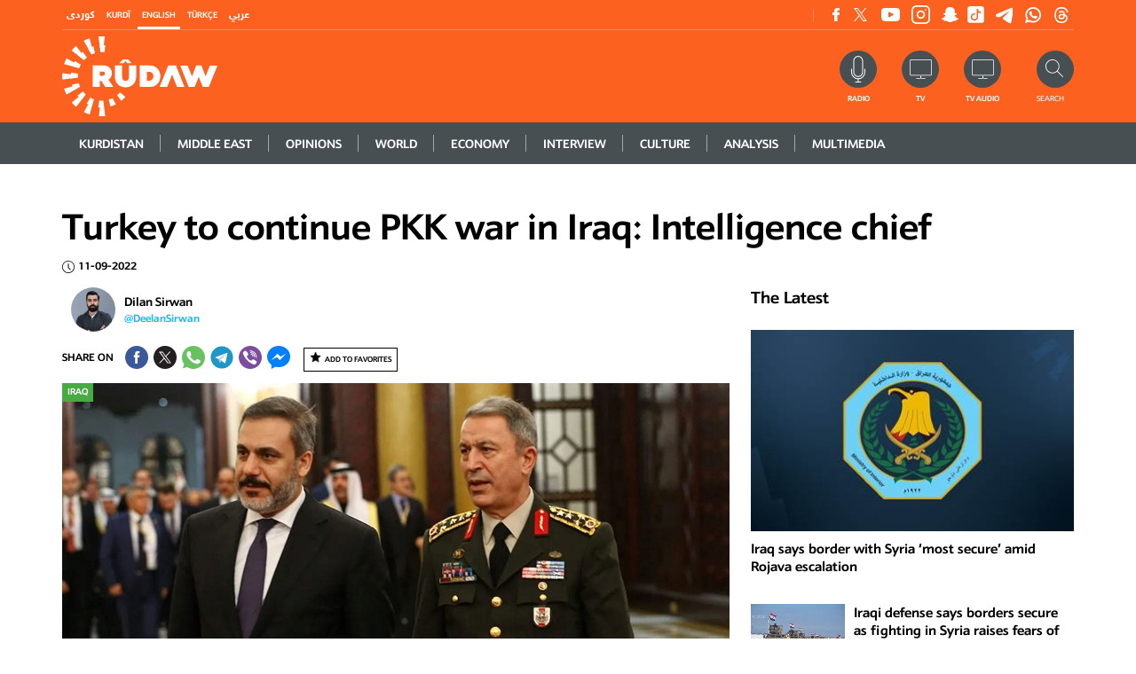

--- FILE ---
content_type: text/html; charset=utf-8
request_url: https://www.rudaw.net/english/middleeast/iraq/11092022
body_size: 22136
content:
<!DOCTYPE html>
<html lang="en">
<head>
    <meta http-equiv="Content-Type" content="text/html; charset=utf-8" />
    <meta http-equiv="content-language" content="en" />
    



    <meta http-equiv="X-UA-Compatible" content="IE=edge" />
    <link rel="image_src" href="" />
    <link rel="shortcut icon" type="image/x-icon" href="/images/favicon.ico" />
            <link rel="amphtml" href="https://www.rudaw.net/english/middleeast/iraq/11092022-amp" />


    


    <link rel="stylesheet" href="/styles/css?v=0sLQT8lgYM_zuy9UG1pGivOag6m3JhcsCYIpYkiFtaY1" type="text/css" rel="preload" as="style" />


    <!--- Responsive Stuff -->
    <link rel="apple-touch-icon" href="images/mobileicon.png" />
    <meta name="HandheldFriendly" content="True" />
    <meta name="MobileOptimized" content="1100" />
    <meta name="viewport" content="user-scalable=no, width=device-width, initial-scale=1.0, maximum-scale=1.0" />
    <!-- HTML5 Shim and Respond.js IE8 support of HTML5 elements and media queries -->
    <!--[if lt IE 9]>
    <script src="https://oss.maxcdn.com/html5shiv/3.7.2/html5shiv.min.js"></script>
    <script src="https://oss.maxcdn.com/respond/1.4.2/respond.min.js"></script>
    <![endif]-->



    <link rel="image_src" href="https://www.rudaw.net/s3/rudaw.net/ContentFiles/684862Image1.jpg?mode=crop&quality=70&rand=1&scale=both&w=752&h=472&version=4795855" /><link media="screen" href="https://www.rudaw.net/s3/rudaw.net/ContentFiles/684862Image1.jpg?mode=crop&quality=70&rand=1&scale=both&w=752&h=472&version=4795855" /><meta property="og:site_name" content="rudaw.net" /><meta property="fb:app_id" content="851760564913221" /><meta property="fb:admins" content="" /><meta property="fb:pages" content="363835820378894" /><meta property="og:type" content="article" /><meta property="og:title" content="Turkey to continue PKK war in Iraq: Intelligence chief" /><meta property="og:description" content="Rudaw is a broadcast and digital news network based in the Kurdistan Region of Iraq, publishing in English, Kurdish, Arabic, and Turkish." /><meta property="og:image" content="https://www.rudaw.net/s3/rudaw.net/ContentFiles/684862Image1.jpg?mode=crop&quality=70&rand=1&scale=both&w=752&h=472&version=4795855" /><meta property="og:url" content="https://www.rudaw.net/english/middleeast/iraq/11092022" /><meta property="og:archived" content="True" /><meta name="title" content="Turkey to continue PKK war in Iraq: Intelligence... | Rudaw.net" /><meta name="keywords" content="Rudaw is a broadcast and digital news network based in the Kurdistan Region of Iraq, publishing in English, Kurdish, Arabic, and Turkish." /><meta name="description" content="Rudaw is a broadcast and digital news network based in the Kurdistan Region of Iraq, publishing in English, Kurdish, Arabic, and Turkish." /><meta name="twitter:card" content="summary_large_image"><meta name="twitter:site" content="@" /><meta name="twitter:title" content="Turkey to continue PKK war in Iraq: Intelligence chief" /><meta name="twitter:description" content="Rudaw is a broadcast and digital news network based in the Kurdistan Region of Iraq, publishing in English, Kurdish, Arabic, and Turkish." /><meta name="twitter:image" content="https://www.rudaw.net/s3/rudaw.net/ContentFiles/684862Image1.jpg?mode=crop&quality=70&rand=1&scale=both&w=752&h=472&version=4795855" /><title>Turkey to continue PKK war in Iraq: Intelligence... | Rudaw.net</title>    <meta property="og:image:width" content="486" /><meta property="og:image:height" content="286" />
    <meta property="fb:pages" content="363835820378894" />

    

    

            <!-- google analytics script -->
            <script>
                (function (i, s, o, g, r, a, m) {
                    i['GoogleAnalyticsObject'] = r; i[r] = i[r] || function () {
                        (i[r].q = i[r].q || []).push(arguments)
                    }, i[r].l = 1 * new Date(); a = s.createElement(o),
                        m = s.getElementsByTagName(o)[0]; a.async = 1; a.src = g; m.parentNode.insertBefore(a, m)
                })(window, document, 'script', '//www.google-analytics.com/analytics.js', 'ga');

                ga('create', 'UA-37301387-1', 'rudaw.net');
                ga('require', 'displayfeatures');
                ga('send', 'pageview');
            </script>
            <!-- Google tag (gtag.js) -->
            <script async=async src="https://www.googletagmanager.com/gtag/js?id=G-5H757Y1N1C"></script>
            <script>window.dataLayer = window.dataLayer || []; function gtag() { dataLayer.push(arguments); } gtag('js', new Date()); gtag('config', 'G-5H757Y1N1C');</script>





    <script data-ad-client="ca-pub-8956484621111349" async=async src="https://pagead2.googlesyndication.com/pagead/js/adsbygoogle.js">
    </script>


    <!-- Google Tag Manager -->
    <script>
        (function (w, d, s, l, i) {
            w[l] = w[l] || []; w[l].push({
                'gtm.start':
                    new Date().getTime(), event: 'gtm.js'
            }); var f = d.getElementsByTagName(s)[0],
                j = d.createElement(s), dl = l != 'dataLayer' ? '&l=' + l : ''; j.async = true; j.src =
                    'https://www.googletagmanager.com/gtm.js?id=' + i + dl; f.parentNode.insertBefore(j, f);
        })(window, document, 'script', 'dataLayer', 'GTM-PMTC84X');
    </script>
    <!-- End Google Tag Manager -->
    <!-- Google Tag Manager (noscript) -->
    <noscript>
        <iframe src="https://www.googletagmanager.com/ns.html?id=GTM-PMTC84X"
                height="0" width="0" style="display:none;visibility:hidden"></iframe>
    </noscript>
    <!-- End Google Tag Manager (noscript) -->
    <!-- Clarity tracking code for https://www.rudaw.net/ -->
    <script>
        (function (c, l, a, r, i, t, y) { c[a] = c[a] || function () { (c[a].q = c[a].q || []).push(arguments) }; t = l.createElement(r); t.async = 1; t.src = "https://www.clarity.ms/tag/" + i; y = l.getElementsByTagName(r)[0]; y.parentNode.insertBefore(t, y); })(window, document, "clarity", "script", "5661tganin");
    </script>

    <meta name="facebook-domain-verification" content="3i0byre3xr58jam7lka3jjv9hnpnep" />

<style>
    .selectionShareable a {
    font-weight: bold;
}
</style>
<meta name="google-adsense-account" content="ca-pub-4700815393755493">


</head>
<script src="/bundles/jquery?v=fmXCw8kSt9AeIEHAp-2nCW_-lPtxCBRAHPceQDO01w41"></script>

<body>

    <div class="shareImage" style="display:none;">
                <img src="https://www.rudaw.net/s3/rudaw.net/ContentFiles/684862Image1.jpg?mode=crop&amp;quality=70&amp;rand=1&amp;scale=both&amp;w=752&amp;h=472&amp;version=4795855" alt='' title='' class="img-fluid">


    </div>

    <input name="__RequestVerificationToken" type="hidden" value="6eva4LGlLvZsI3Jlrm0OK9A23a0ImQyW8iq5he8wc8cG6zpmH19jb3TY7QLu1zAt6tSr-6jlTb97ZMJi_RMejF1gYIU1" />    <input type="hidden" id="hfCMSPageId" value="0"/>
    <input type="hidden" id="hfCMSLangID" value="0" />
<!-- //SKWIDSite -->


    <!--[if lte IE 9]>
        <p class="browserupgrade">You are using an <strong>outdated</strong> browser. Please <a href="https://browsehappy.com/">upgrade your browser</a> to improve your experience and security.</p>
        <![endif]-->





    

 


    

    


<div id="divBreaking" style="display:none;">
    <div id="divBreakingSub" class="section section--breaking" style="display:block;">
        <div class="container">
            <div class="section--breaking-inner">
                <h3 class="section__subtitle section__subtitle--breaking">
                    
                    &nbsp;
                </h3>
                <h2 class="section__title section__title--empty">
                    <a title="Breaking News" href="javascript:;" id="aBreakingNewsTitle">
                    </a>
                </h2>
                <div class="breaking__close" id="aCloseBN"></div>
            </div>
        </div>
    </div>
</div>
<script>
        $(document).ready(function () {
           checkBreakingNews()
        })

    function checkBreakingNews() {
        if (!$("#divBreaking").is(":visible")) {
                       

        }
    }

        function failureBN(jqXHR, textStatus) {
            $("#divBreaking").hide();
            $("#divBreakingSub").hide();
            checkBreakingNews();
        }


        function successBN(data) {

            var myJSON = data;

            if (myJSON.Status == "1") {
                if (myJSON.Data.Article != null) {
                    if (readCookie("BN-" + myJSON.Data.Article.ID) == null) {

                        $("#aBreakingNewsTitle").text(myJSON.Data.Article.Title);
                        $("#aBreakingNewsTitle").attr("href", myJSON.Data.Article.Link);
                        $("#aCloseBN").click(function () {
                            closeBN(myJSON.Data.Article.ID);
                        })

                        if (myJSON.Data.Article.Position.includes("2")) {
                            $("#divBreaking").addClass("breaking breaking--bottom");
                        } else {
                            $("#divBreaking").removeClass("breaking breaking--bottom");
                        }

                        $("#divBreaking").show();

                        $("#divBreakingSub").show();
                    } else {

                        $("#divBreaking").hide();
                        $("#divBreakingSub").hide();
                    }
                } else {
                    $("#divBreaking").hide();
                    $("#divBreakingSub").hide();
                }
            } else {
                $("#divBreaking").hide();
                $("#divBreakingSub").hide();
            }


            setTimeout(function () {
                checkBreakingNews();
            }, 60000)

        }

        function closeBN(id) {


            createCookie("BN-" + id, "1", 1);

            $("#divBreaking").hide();
            $("#divBreakingSub").hide();
            checkBreakingNews();



        }


        function createCookie(name, value, days) {
            var expires;

            if (days) {
                var date = new Date();
                date.setTime(date.getTime() + (days * 24 * 60 * 60 * 1000));
                expires = "; expires=" + date.toGMTString();
            } else {
                expires = "";
            }
            document.cookie = encodeURIComponent(name) + "=" + encodeURIComponent(value) + expires + "; path=/";
        }

        function readCookie(name) {
            var nameEQ = encodeURIComponent(name) + "=";
            var ca = document.cookie.split(';');
            for (var i = 0; i < ca.length; i++) {
                var c = ca[i];
                while (c.charAt(0) === ' ')
                    c = c.substring(1, c.length);
                if (c.indexOf(nameEQ) === 0)
                    return decodeURIComponent(c.substring(nameEQ.length, c.length));
            }
            return null;
        }

        function eraseCookie(name) {
            createCookie(name, "", -1);
        }

</script>


    <header class="">


        <div class="content">
            <div class="header__search" id="DivSearch">
                <div class="container">
                    <div class="header__search-form">
                        <form action="" class="">
                            <div class="header__search-cont">
                                
<div id="pnlAutoSuggestSearch" class="innerSearch" onkeypress="javascript: return MVC_FireDefaultButton(event, 'AutoSuggestSearch_ancSearch')">
    <div class="headerSearch">
        <div class="floatRight">
            <input id="txtAdvancedSearch" placeholder="Search" resultslimit="5" lang="0" startfromnodeid="1" autocomplete="off" type="text">
            <a title="" onclick="return TriggerSearchProcess('https://www.rudaw.net/english/search-results');" id="AutoSuggestSearch_ancSearch" class="fa fa-search" href="#"></a>
        </div>
        <div class="clearBoth"></div>
        <div class="validatorHolder">
            <span id="spanSearchError" class="errorRecord" style="display:none">3 letters minimum required</span>
        </div>
    </div>
</div>
<script type="text/javascript">
    $(document).ready(function () { InitializeAutoSuggestSearch(); });
</script>

                            </div>
                        </form>
                    </div>
                </div>
            </div>
            
<div class="header__top">
	<div class="container">
		<div class="header__top-cont">

			<script>
                $(document).ready(function () {
                    $('#langenglish').addClass('active')
                })

			</script>
			<div class="headerTopFirst">
				
				<div class="header__top-lang">
					<ul class="header__top-langswitcher clear-style">
						<li id="langsorani" class="header__top-langswitcher-item">
							<a title="كوردى" href="/sorani" class="u u--white-thin fast">كوردى</a>
						</li>
						<li id="langkurmanci" class="header__top-langswitcher-item">
							<a title="Kurdî" href="/kurmanci" class="u u--white-thin fast">Kurdî</a>
						</li>
						<li id="langenglish" class="header__top-langswitcher-item">
							<a title="English" href="/english" class="u u--white-thin fast">English</a>
						</li>
						<li id="langturkish" class="header__top-langswitcher-item">
							<a title="Türkçe" href="/turkish" class="u u--white-thin fast">Türkçe</a>
						</li>
						<li id="langarabic" class="header__top-langswitcher-item">
							<a title="عربي" href="/arabic" class="u u--white-thin fast">عربي</a>
						</li>
					</ul>
				</div>
				<div class="header__top-follow">
                    <ul class="clear-style header__top-social">
						 
						<li class="header__top-social-item">
							<a title="Facebook" href="https://www.facebook.com/RudawEnglish" target="_blank" class="header__top-social-link header__top-social-link--facebook">
								Facebook
							</a>
						</li>
						<li class="header__top-social-item">
							<a title="Twitter" href="https://twitter.com/RudawEnglish" target="_blank" class="header__top-social-link header__top-social-link--twitter">
								Twitter
							</a>
						</li>
						<li class="header__top-social-item">
							<a  title="Youtube" href="https://www.youtube.com/channel/UCgpfoWnAUbz-z0A7XRhYtNw" target="_blank" class="header__top-social-link header__top-social-link--youtube">
								Youtube
							</a>
						</li>
						<li class="header__top-social-item">
							<a title="Instagram" href="https://www.instagram.com/rudaw/?hl=en" target="_blank" class="header__top-social-link header__top-social-link--instagram">
								Instagram
							</a>
						</li>
						<li class="header__top-social-item">
							<a title="Snapchat" href="https://www.snapchat.com/add/rudawmedia"  target="_blank" class="header__top-social-link header__top-social-link--snapchat">
								Snapchat
							</a>
						</li><li class="header__top-social-item">
							<a title="TikTok" href="https://www.tiktok.com/@rudaw.official"  target="_blank" class="header__top-social-link header__top-social-link--tiktok">
								Snapchat
							</a>
						</li>
						<li class="header__top-social-item">
							<a title="Telegram" href="https://t.me/rudawdigital"  target="_blank" class="header__top-social-link header__top-social-link--telegram">
								Snapchat
							</a>
						</li>
												<li class="header__top-social-item">
							<a title="Whatsapp" href="https://www.whatsapp.com/channel/0029Va25BdPATRSvzjTc5D01"  target="_blank" class="header__top-social-link header__top-social-link--whatsapp">
								Snapchat
							</a>
						</li>
                        <li class="header__top-social-item">
							<a title="Threads" href="https://www.threads.net/@rudaw"  target="_blank" class="header__top-social-link header__top-social-link--threads">
								Snapchat
							</a>
						</li>
					</ul>
					 
				</div>
				<div class="header__top-account">
					
				</div>
				<div class="clearBoth"></div>
			</div>
			<div class="headerTopBottom">
				<div class="header__main-logo">
					<a title="Rudaw"  href="https://www.rudaw.net/english" class="">
						<img src="/images/logo.svg" width="90" alt="Rudaw" title="Rudaw" class="englishLogo">
						<img src="/images/arabic-logo.png" alt="Rudaw"  title="Rudaw" class="soraniLogo">
					</a>
				</div>
				<div class="actionsShareMain">
					<div class="header__top-search">
						<form action="">
							<a title="Search" onclick="OpenSearch()" class="header__top-search-cta">
								<img src="/images/ico-header-search.svg" width="16" alt="Search" title="Search">
							
							</a>
							<span class="u u--white-thin fast">Search</span>
							<div class="header__top-search-cont">
								<input type="text" class="header__top-search-input">
								<button class="header__top-search-button">Search</button>
							</div>
						</form>
					</div>
					<div class="header__top-action">
						<a title="Radio" href="https://www.rudaw.net/english/onair/radio/live" class="header__top-action-radio">
							<span class="u u--white-thin fast">Radio</span>
						</a>
                        <a title="TV" href="https://www.rudaw.net/english/onair/tv/live" class="header__top-action-tv">
                            <span class="u u--white-thin fast">TV</span>
                        </a>
                        <a title="TV Audio" href="https://www.rudaw.net/english/onair/tv/live?audio=1" class="header__top-action-tv">
                            <span class="u u--white-thin fast">TV Audio</span>
                        </a>
						
					</div>
				</div>
				<div class="clearBoth"></div>
				
			
			</div>
			


		</div>
	</div>
</div>
            <div class="header__main">
                <div class="stickyHeader">
                    <div class="container">
                        <div class="header__main-inner">
                            <div class="header__main-logo">
                                <a title="Rudaw" href="https://www.rudaw.net/english" class="">
                                    <img src="/images/logo.svg" width="90" alt="Rudaw" title="Rudaw" class="englishLogo" />
                                    <img src="/images/arabic-logo.png" alt="Rudaw" class="soraniLogo" title="Rudaw" />
                                </a>
                            </div>
                            


	<a title="Menu" href="javascript:;" class="mobileMenuToggle"></a>
	<ul class="header__main-menu clear-style">
			<li class="header__main-menu-item l ">


				<a title="Kurdistan" href="https://www.rudaw.net/english/kurdistan" class="header__main-menu-link u u--white-thick fast ">
					Kurdistan
				</a>
				</li>
			<li class="header__main-menu-item l ">


				<a title="Middle&amp;nbsp;East" href="https://www.rudaw.net/english/middleeast" class="header__main-menu-link u u--white-thick fast ">
					Middle&nbsp;East
				</a>
				</li>
			<li class="header__main-menu-item l ">


				<a title="Opinions" href="https://www.rudaw.net/english/opinion" class="header__main-menu-link u u--white-thick fast ">
					Opinions
				</a>
				</li>
			<li class="header__main-menu-item l ">


				<a title="World" href="https://www.rudaw.net/english/world" class="header__main-menu-link u u--white-thick fast ">
					World
				</a>
				</li>
			<li class="header__main-menu-item l ">


				<a title="ECONOMY" href="https://www.rudaw.net/english/business" class="header__main-menu-link u u--white-thick fast ">
					ECONOMY
				</a>
				</li>
			<li class="header__main-menu-item l ">


				<a title="Interview" href="https://www.rudaw.net/english/interview" class="header__main-menu-link u u--white-thick fast ">
					Interview
				</a>
				</li>
			<li class="header__main-menu-item l ">


				<a title="Culture" href="https://www.rudaw.net/english/culture" class="header__main-menu-link u u--white-thick fast ">
					Culture
				</a>
				</li>
			<li class="header__main-menu-item l ">


				<a title="Analysis" href="https://www.rudaw.net/english/analysis" class="header__main-menu-link u u--white-thick fast ">
					Analysis
				</a>
				</li>
			<li class="header__main-menu-item l ">


				<a title="Multimedia" href="https://www.rudaw.net/english/multimedia" class="header__main-menu-link u u--white-thick fast ">
					Multimedia
				</a>
				</li>
	</ul>
<div>

     <style>
 .article__tag--kurdistan,.main__atf-cat--kurdistan {
     background: #cfa22b !important;}

 .kurdistan .btn, .btn--kurdistan{
     color: #cfa22b;     border-color: #cfa22b;}

 .kurdistan .btn:hover, .btn--kurdistan:hover{
     color: #fff;     background: #cfa22b;}
 .header__submenu--kurdistan {
     background: #cfa22b;
}
 .header__submenu--kurdistan .active {
     background: #cfa22b;
}
 .kurdistan .section__title {
     color: #cfa22b;
}
 .kurdistan .section__title span:after ,.kurdistan .section__sidebar-title--article:after{
     background: #cfa22b;
}



 .article__tag--middleeast,.main__atf-cat--middleeast {
     background: #47aa42 !important;}

 .middleeast .btn, .btn--middleeast{
     color: #47aa42;     border-color: #47aa42;}

 .middleeast .btn:hover, .btn--middleeast:hover{
     color: #fff;     background: #47aa42;}
 .header__submenu--middleeast {
     background: #47aa42;
}
 .header__submenu--middleeast .active {
     background: #4d9039;
}
 .middleeast .section__title {
     color: #4d9039;
}
 .middleeast .section__title span:after ,.middleeast .section__sidebar-title--article:after{
     background: #4d9039;
}



 .article__tag--opinion,.main__atf-cat--opinion {
     background: #359180 !important;}

 .opinion .btn, .btn--opinion{
     color: #359180;     border-color: #359180;}

 .opinion .btn:hover, .btn--opinion:hover{
     color: #fff;     background: #359180;}
 .header__submenu--opinion {
     background: #359180;
}
 .header__submenu--opinion .active {
     background: #359180;
}
 .opinion .section__title {
     color: #359180;
}
 .opinion .section__title span:after ,.opinion .section__sidebar-title--article:after{
     background: #359180;
}



 .article__tag--world,.main__atf-cat--world {
     background: #0068b3 !important;}

 .world .btn, .btn--world{
     color: #0068b3;     border-color: #0068b3;}

 .world .btn:hover, .btn--world:hover{
     color: #fff;     background: #0068b3;}
 .header__submenu--world {
     background: #0068b3;
}
 .header__submenu--world .active {
     background: #0068b3;
}
 .world .section__title {
     color: #0068b3;
}
 .world .section__title span:after ,.world .section__sidebar-title--article:after{
     background: #0068b3;
}



 .article__tag--business,.main__atf-cat--business {
     background: #0397d6 !important;}

 .business .btn, .btn--business{
     color: #0397d6;     border-color: #0397d6;}

 .business .btn:hover, .btn--business:hover{
     color: #fff;     background: #0397d6;}
 .header__submenu--business {
     background: #0397d6;
}
 .header__submenu--business .active {
     background: #0397d6;
}
 .business .section__title {
     color: #0397d6;
}
 .business .section__title span:after ,.business .section__sidebar-title--article:after{
     background: #0397d6;
}



 .article__tag--interview,.main__atf-cat--interview {
     background: #1f6184 !important;}

 .interview .btn, .btn--interview{
     color: #1f6184;     border-color: #1f6184;}

 .interview .btn:hover, .btn--interview:hover{
     color: #fff;     background: #1f6184;}
 .header__submenu--interview {
     background: #1f6184;
}
 .header__submenu--interview .active {
     background: #1f6184;
}
 .interview .section__title {
     color: #1f6184;
}
 .interview .section__title span:after ,.interview .section__sidebar-title--article:after{
     background: #1f6184;
}



 .article__tag--cultureArt,.main__atf-cat--cultureArt {
     background: #b8b197 !important;}

 .cultureArt .btn, .btn--cultureArt{
     color: #b8b197;     border-color: #b8b197;}

 .cultureArt .btn:hover, .btn--cultureArt:hover{
     color: #fff;     background: #b8b197;}
 .header__submenu--cultureArt {
     background: #b8b197;
}
 .header__submenu--cultureArt .active {
     background: #6F6B5C;
}
 .cultureArt .section__title {
     color: #6F6B5C;
}
 .cultureArt .section__title span:after ,.cultureArt .section__sidebar-title--article:after{
     background: #6F6B5C;
}



 .article__tag--Business,.main__atf-cat--Business {
     background: #2a3f62 !important;}

 .Business .btn, .btn--Business{
     color: #2a3f62;     border-color: #2a3f62;}

 .Business .btn:hover, .btn--Business:hover{
     color: #fff;     background: #2a3f62;}
 .header__submenu--Business {
     background: #2a3f62;
}
 .header__submenu--Business .active {
     background: #2a3f62;
}
 .Business .section__title {
     color: #2a3f62;
}
 .Business .section__title span:after ,.Business .section__sidebar-title--article:after{
     background: #2a3f62;
}



 .article__tag--multimedia,.main__atf-cat--multimedia {
     background: #c82d91 !important;}

 .multimedia .btn, .btn--multimedia{
     color: #c82d91;     border-color: #c82d91;}

 .multimedia .btn:hover, .btn--multimedia:hover{
     color: #fff;     background: #c82d91;}
 .header__submenu--multimedia {
     background: #c82d91;
}
 .header__submenu--multimedia .active {
     background: #a10f6d;
}
 .multimedia .section__title {
     color: #a10f6d;
}
 .multimedia .section__title span:after ,.multimedia .section__sidebar-title--article:after{
     background: #a10f6d;
}


</style> 


</div>

 
                        </div>
                    </div>
                </div>
            </div>

            


        </div>
    </header>
    <div class="headerHeight"></div>




    


    



                        <div id="page" class="inner-page newsDetailsMain">
                            <div class="newsSubMenu"> 
</div>


                            <div class="content">
                                <div class="section section--article-main">
                                    <div class="container">
                                        <h1 class="article-main__title">
                                            Turkey to continue PKK war in Iraq: Intelligence chief
                                        </h1>

                                        <div class="article-main__interact">
                                            <span class="date">
                                                11-09-2022
                                            </span>


                                            
                                        </div>

                                        <div class="row">
                                            <main class="article-main__content col-md-8">
                                                <div class="article-main__meta">
                                                            <div class="article-main__author">
                                                                    <div class="article-main__author-img">
                                                                        <a title="Dilan Sirwan" href="https://www.rudaw.net/english/authors/dilan-s-hussein">
                                                                            <img src="https://www.rudaw.net/s3/rudaw.net/ContentFiles/542239Small%20Image.jpg?mode=crop&amp;quality=70&amp;rand=1&amp;scale=both&amp;w=166&amp;h=166&amp;version=3592802" alt="Dilan Sirwan" title="Dilan Sirwan">
                                                                        </a>
                                                                    </div>

                                                                <div class="article-main__author-name">
                                                                    <span class="name">
                                                                        <a title="Dilan Sirwan" href="https://www.rudaw.net/english/authors/dilan-s-hussein">
                                                                            Dilan Sirwan
                                                                        </a>
                                                                    </span>
                                                                        <span class="user" style="text-align: left; direction: ltr;">
                                                                            <a title="@DeelanSirwan" href="http://www.twitter.com/DeelanSirwan" target="_blank">@DeelanSirwan</a>
                                                                        </span>
                                                                </div>
                                                            </div>

                                                    <div class="article-main__info">
                                                        <div class="article-main__share">
                                                            


<ul class="clear-style article-main__share-cont">
    <li class="article-main__share-item">
        <span> SHARE ON</span>
    </li>
    <li class="article-main__share-item">
        <a title="Share on FB" onclick="shareFB('https%3a%2f%2fwww.rudaw.net%2fenglish%2fmiddleeast%2firaq%2f11092022')" href="javascript:;" class="article-main__share-link article-main__share-link--facebook">
          Share on  Facebook
        </a>
    </li>
    <li class="article-main__share-item">
        <a title="Share on Twitter" onclick="shareTW2('Turkey+to+continue+PKK+war+in+Iraq%3a+Intelligence+chief','https%3a%2f%2fwww.rudaw.net%2fenglish%2fmiddleeast%2firaq%2f11092022')" href="javascript:;" class="article-main__share-link article-main__share-link--twitter">
            Share on Twitter
        </a>
    </li>
    <li class="article-main__share-item">
        <a title="Share on Whatsapp" href="https://api.whatsapp.com/send?phone=&text=Turkey+to+continue+PKK+war+in+Iraq%3a+Intelligence+chief https%3a%2f%2fwww.rudaw.net%2fenglish%2fmiddleeast%2firaq%2f11092022" target="_blank" class="article-main__share-link article-main__share-link--whatsapp">
            Share on Whatsapp
        </a>
    </li>


    <li class="article-main__share-item">
        <a title="Share on Telegram" href="https://telegram.me/share/url?url=https%3a%2f%2fwww.rudaw.net%2fenglish%2fmiddleeast%2firaq%2f11092022&text=Turkey+to+continue+PKK+war+in+Iraq%3a+Intelligence+chief" target="_blank" class="article-main__share-link article-main__share-link--telegram">
            Share on Telegram
        </a>
    </li>


    <li class="article-main__share-item">
        <a title="Share on Viber" href="viber://forward?text=Turkey+to+continue+PKK+war+in+Iraq%3a+Intelligence+chief https%3a%2f%2fwww.rudaw.net%2fenglish%2fmiddleeast%2firaq%2f11092022" target="_blank" class="article-main__share-link article-main__share-link--viber">
            Share on Viber
        </a>
    </li>


    <li class="article-main__share-item">
        <a title="Share on Messenger" href="javascript:;" onclick="shareMessenger('https%3a%2f%2fwww.rudaw.net%2fenglish%2fmiddleeast%2firaq%2f11092022','851760564913221','https%3a%2f%2fwww.facebook.com%2fRudaw.net')  " target="_blank" class="article-main__share-link article-main__share-link--messenger">
            Share on Messenger
        </a>
    </li>
</ul>
                                                            <div class="floatRight">
                                                                



                                                                <div class="btn-container">
                                                                    <div id="divFav">
                                                                                <a title="Add To Favorites" href="javascript:;" onclick="AddToFavorites(684862,'Article')" class="link favButton">Add To Favorites</a> 
                                                                    </div>
                                                                    <div id="divajaxLoaderFav" class="ajaxLoaderOverLay"></div>
                                                                    <div class="errorSmall" id="divErrorFav">
                                                                        <span>Error occured during this request! Please try again later.</span>
                                                                    </div>
                                                                </div>
                                                            </div>
                                                        </div>
                                                    </div>
                                                </div>




                                                            <div class="article-main__img-container">





                                                                <div class="article-main__img-holder article-main__img-holder--video img-container " id="divVideo">



                                                                    <div class="owl-carousel owl-theme">
                                                                            <div class="imageMainParent">
                                                                                <span class="article__tag article__tag--middleeast">
                                                                                    <a title="Iraq" href="https://www.rudaw.net/english/middleeast/iraq" class="article__tag-link">Iraq</a>
                                                                                </span>
                                                                                <a title="Turkish Intelligence Chief Hakan Fidan (left) and Turkish Defense Minister Hulusi Akar (right) in Bahrain on February 12, 2017. Photo: Anadolu Agency" href="https://www.rudaw.net/s3/rudaw.net/ContentFiles/684862Image1.jpg?version=4795855" data-fancybox="images">
                                                                                    <img src="https://www.rudaw.net/s3/rudaw.net/ContentFiles/684862Image1.jpg?mode=crop&amp;quality=100&amp;rand=1&amp;scale=both&amp;w=752&amp;h=472&amp;version=4795855" alt="Turkish Intelligence Chief Hakan Fidan (left) and Turkish Defense Minister Hulusi Akar (right) in Bahrain on February 12, 2017. Photo: Anadolu Agency" title="Turkish Intelligence Chief Hakan Fidan (left) and Turkish Defense Minister Hulusi Akar (right) in Bahrain on February 12, 2017. Photo: Anadolu Agency" />
                                                                                </a>
                                                                                    <div class="article-main__img-desc">
                                                                                        <h5 class="article-main__img-title">
                                                                                            Turkish Intelligence Chief Hakan Fidan (left) and Turkish Defense Minister Hulusi Akar (right) in Bahrain on February 12, 2017. Photo: Anadolu Agency
                                                                                        </h5>
                                                                                    </div>
                                                                            </div>
                                                                    </div>


                                                                </div>
                                                            </div>




                                                <div class="articleContent">




                                                    <div class="relatedContainer">


                                                                        <div class="section__sidebar section__sidebar--bg-pattern section__sidebar--right middleeast section__sidebar--article-main">
                                                                            <h4 class="section__sidebar-title--article">
                                                                                <span>Also in Iraq</span>
                                                                            </h4>

                                                                                <div class="article article--sidebar">
                                                                                    <h3 class="article__title">
                                                                                        <a title="Iraqi court hands death, life sentences in assassination of Baghdad council member" href="https://www.rudaw.net/english/middleeast/iraq/210120261" class="article__link">
                                                                                            Iraqi court hands death, life sentences in assassination of Baghdad council member
                                                                                        </a>
                                                                                    </h3>
                                                                                </div>                                                                                <div class="article article--sidebar">
                                                                                    <h3 class="article__title">
                                                                                        <a title="Top Iraqi officials: Border is secure amid ISIS threat, Syria turmoil" href="https://www.rudaw.net/english/middleeast/iraq/200120261" class="article__link">
                                                                                            Top Iraqi officials: Border is secure amid ISIS threat, Syria turmoil
                                                                                        </a>
                                                                                    </h3>
                                                                                </div>                                                                                <div class="article article--sidebar">
                                                                                    <h3 class="article__title">
                                                                                        <a title="Iraq monitors situation as Syrian forces capture ISIS-linked camp" href="https://www.rudaw.net/english/middleeast/iraq/20012026" class="article__link">
                                                                                            Iraq monitors situation as Syrian forces capture ISIS-linked camp
                                                                                        </a>
                                                                                    </h3>
                                                                                </div>                                                                                <div class="article article--sidebar">
                                                                                    <h3 class="article__title">
                                                                                        <a title="Sadr urges security boost in Iraq amid reports of ISIS prison break in Syria" href="https://www.rudaw.net/english/middleeast/iraq/190120263" class="article__link">
                                                                                            Sadr urges security boost in Iraq amid reports of ISIS prison break in Syria
                                                                                        </a>
                                                                                    </h3>
                                                                                </div>
                                                                        </div>


                                                    </div>

                                                    <div class="bodyContentMainParent">
                                                        <div class="textResizer">
                                                            <a title="Bigger Font" href="javascript:zoomText(2);" class="btn bigger">A+</a>
                                                            <a title="Smaller Font" href="javascript:zoomText(-2);" class="btn smaller">A-</a>
                                                            
                                                            <rudaw-tts-player class="btn bigger" language="en" auth="58ab854a632328344918267e87a01ed8493e78c2f9942771cf3df05d0ddc6d69"  title="Listen" content="ERBIL, Kurdistan Region - Turkey’s war against the Kurdistan Workers’ Party (PKK) in Iraq will continue as long as the group remains on Iraqi land, Ankara’s intelligence chief told Iraqi officials during a visit to Baghdad last week, marking the first visit by a senior Turkish official since an attack by Ankara left nine Iraqis dead in Zakho earlier this year. The head of Turkey’s intelligence agency (MIT), Hakan Fidan, flew to the Iraqi capital of Baghdad last week, where he held a number of private meetings with top Iraqi officials. Fidan met with Iraqi President Barham Salih, Prime Minister Mustafa al-Kadhimi, and Parliamentary Speaker Mohammed al-Halbousi over the past week. The meetings were held in private and no details were disclosed to the public. Rudaw understands from one of the officials the MIT chief met with that during the meetings, Fidan had stressed Turkey’s support for Iraqi sovereignty, however has told them that Turkey’s war with the PKK will continue in Iraq as long as the group remains on Iraqi land. Fidan’s visit comes less than two months after Iraq voiced its concern over Turkish operations in the country’s autonomous Kurdistan Region to the United Nations’ Security Council, warning that Turkey has “expansionist” goals behind its repeated attacks on Iraqi territory. Iraq’s complaint to the Security Council came in response to a Turkish bombardment earlier in July that killed nine Iraqi tourists in Duhok province, sparking national outrage in the country. According to information obtained by Rudaw English, Iraqi officials reiterated their concerns over the Duhok attack during their meeting with Fidan. Shortly after the attack, Iraq’s National Security Council urged the withdrawal of Turkish troops from Iraqi land as the country erupted into a fury following the emergence of details about the tragedy, however Fidan’s talking points with Iraqi officials puts a Turkish withdrawal from Iraq off the table. Turkish violations since 2018 have numbered a staggering 22,740, Ahmed al-Sahaf, spokesperson for the Iraqi foreign ministry said at the time, adding that &quot;the number of memoranda and complaints submitted by the Iraqi government to the Turkish side amounted to 296 complaints.&quot; According to the latest report by the Iraqi ministry of defense in July, the Turkish military has entered 105 kilometers deep into Iraqi lands and has over 4,000 soldiers inside the country. Fidan on Saturday met with the head of the Iraqi Sunni Sovereignty Alliance Khamis al-Khanjar. The meeting was confirmed to Rudaw by Mohammed al-Bayati, an MP of the alliance, but he said that they refuse to share the details of the meeting. Rudaw understands that Fidan had encouraged a united Sunni front in Iraq. The Turkish government is seen as a strong ally of the Sunni bloc in Iraq. Sunni leaders Khanjar and Halbousi in February met with Turkish President in Ankara. “President Recep Tayyip Erdogan held a closed-door meeting with the two Iraqi officials at the Vahdettin Mansion, according to the Presidency of Turkey,” Anadolu Agency reported on February 26. “Hakan Fidan, head of Turkey&#39;s National Intelligence Organization, also attended the meeting.” Turkey launched its latest operation dubbed Operation Claw-Lock on April 18 targeting PKK hideouts in the mountainous areas of Metina, Zap, Avashin, and Basyan in Duhok province. The operation is the fourth stage of Ankara’s Claw operations against the PKK in the Kurdistan Region, with the first stage starting in 2019. The PKK is an armed group fighting for the increased rights of Kurds in Turkey and designated a terrorist organization by Ankara. Despite Ankara&#39;s denial, the assaults have previously led to civilian casualties who are often caught in the crossfire. Media outlets close to the PKK on Sunday reported an alleged Turkish drone attack on vehicle belonging to the Shingal Resistance Units (YBS), an all Yazidi armed group in Sinjar considered by Turkey to be an offshoot of the PKK, outside an Iraqi army base in Shingal." wave-width="150" wave-height="30"></rudaw-tts-player>

                                                        </div>

                                                        <p>ERBIL, Kurdistan Region - Turkey&rsquo;s war against the Kurdistan Workers&rsquo; Party (PKK) in Iraq will continue as long as the group remains on Iraqi land, Ankara&rsquo;s intelligence chief told Iraqi officials during a visit to Baghdad last week, marking the first visit by a senior Turkish official since an attack by Ankara left nine Iraqis dead in Zakho earlier this year.&nbsp;</p>
<p>
The head of Turkey&rsquo;s intelligence agency (MIT), Hakan Fidan, flew to the Iraqi capital of Baghdad last week, where he held a number of private meetings with top Iraqi officials.<br />
<br />
Fidan met with Iraqi President Barham Salih, Prime Minister Mustafa al-Kadhimi, and Parliamentary Speaker Mohammed al-Halbousi over the past week. The meetings were held in private and no details were disclosed to the public.&nbsp;<br />
<br />
Rudaw understands from one of the officials the MIT chief met with that during the meetings, Fidan had stressed Turkey&rsquo;s support for Iraqi sovereignty, however has told them that Turkey&rsquo;s war with the PKK will continue in Iraq as long as the group remains on Iraqi land.<br />
<br />
Fidan&rsquo;s visit comes less than two months after Iraq voiced its concern over Turkish operations in the country&rsquo;s autonomous Kurdistan Region to the United Nations&rsquo; Security Council, warning that Turkey has &ldquo;expansionist&rdquo; goals behind its repeated attacks on Iraqi territory.<br />
<br />
Iraq&rsquo;s complaint to the Security Council came in response to a Turkish bombardment earlier in July that killed nine Iraqi tourists in Duhok province, sparking national outrage in the country.<br />
<br />
According to information obtained by Rudaw English, Iraqi officials reiterated their concerns over the Duhok attack during their meeting with Fidan.&nbsp;<br />
<br />
Shortly after the attack, Iraq&rsquo;s National Security Council urged the withdrawal of Turkish troops from Iraqi land as the country erupted into a fury following the emergence of details about the tragedy, however Fidan&rsquo;s talking points with Iraqi officials puts a Turkish withdrawal from Iraq off the table.<br />
<br />
Turkish violations since 2018 have numbered a staggering 22,740, Ahmed al-Sahaf, spokesperson for the Iraqi foreign ministry said at the time, adding that "the number of memoranda and complaints submitted by the Iraqi government to the Turkish side amounted to 296 complaints."<br />
<br />
According to the latest report by the Iraqi ministry of defense in July, the Turkish military has entered 105 kilometers deep into Iraqi lands and has over 4,000 soldiers inside the country.<br />
<br />
Fidan on Saturday met with the head of the Iraqi Sunni Sovereignty Alliance Khamis al-Khanjar.</p>
<p><img alt="" src="https://www.rudaw.net/Library/Images/Uploaded%20Images/0$English/Layal/00000.png" title="The head of Turkey’s intelligence agency (MIT), Hakan Fidan (left) met with the head of the Sunni Sovereignty Alliance, Kahmis al-Khanjar, in Baghdad on September 10, 2022. Photo: Media affiliated to the Sunni Sovereignty Alliance" /><br />
<br />
The meeting was confirmed to Rudaw by Mohammed al-Bayati, an MP of the alliance, but he said that they refuse to share the details of the meeting.<br />
<br />
Rudaw understands that Fidan had encouraged a united Sunni front in Iraq.<br />
<br />
The Turkish government is seen as a strong ally of the Sunni bloc in Iraq. Sunni leaders Khanjar and Halbousi in February met with Turkish President in Ankara.<br />
<br />
&ldquo;President Recep Tayyip Erdogan held a closed-door meeting with the two Iraqi officials at the Vahdettin Mansion, according to the Presidency of Turkey,&rdquo; Anadolu Agency reported on February 26. &ldquo;Hakan Fidan, head of Turkey's National Intelligence Organization, also attended the meeting.&rdquo;<br />
<br />
Turkey launched its latest operation dubbed Operation Claw-Lock on April 18 targeting PKK hideouts in the mountainous areas of Metina, Zap, Avashin, and Basyan in Duhok province. The operation is the fourth stage of Ankara&rsquo;s Claw operations against the PKK in the Kurdistan Region, with the first stage starting in 2019.<br />
<br />
The PKK is an armed group fighting for the increased rights of Kurds in Turkey and designated a terrorist organization by Ankara.<br />
<br />
Despite Ankara's denial, the assaults have previously led to civilian casualties who are often caught in the crossfire.<br />
<br />
Media outlets close to the PKK on Sunday reported an alleged Turkish drone attack on vehicle belonging to the Shingal Resistance Units (YBS), an all Yazidi armed group in Sinjar considered by Turkey to be an offshoot of the PKK, outside an Iraqi army base in Shingal.</p>
<div>&nbsp;</div>


                                                        


<ul class="clear-style article-main__share-cont">
    <li class="article-main__share-item">
        <span> SHARE ON</span>
    </li>
    <li class="article-main__share-item">
        <a title="Share on FB" onclick="shareFB('https%3a%2f%2fwww.rudaw.net%2fenglish%2fmiddleeast%2firaq%2f11092022')" href="javascript:;" class="article-main__share-link article-main__share-link--facebook">
          Share on  Facebook
        </a>
    </li>
    <li class="article-main__share-item">
        <a title="Share on Twitter" onclick="shareTW2('Turkey+to+continue+PKK+war+in+Iraq%3a+Intelligence+chief','https%3a%2f%2fwww.rudaw.net%2fenglish%2fmiddleeast%2firaq%2f11092022')" href="javascript:;" class="article-main__share-link article-main__share-link--twitter">
            Share on Twitter
        </a>
    </li>
    <li class="article-main__share-item">
        <a title="Share on Whatsapp" href="https://api.whatsapp.com/send?phone=&text=Turkey+to+continue+PKK+war+in+Iraq%3a+Intelligence+chief https%3a%2f%2fwww.rudaw.net%2fenglish%2fmiddleeast%2firaq%2f11092022" target="_blank" class="article-main__share-link article-main__share-link--whatsapp">
            Share on Whatsapp
        </a>
    </li>


    <li class="article-main__share-item">
        <a title="Share on Telegram" href="https://telegram.me/share/url?url=https%3a%2f%2fwww.rudaw.net%2fenglish%2fmiddleeast%2firaq%2f11092022&text=Turkey+to+continue+PKK+war+in+Iraq%3a+Intelligence+chief" target="_blank" class="article-main__share-link article-main__share-link--telegram">
            Share on Telegram
        </a>
    </li>


    <li class="article-main__share-item">
        <a title="Share on Viber" href="viber://forward?text=Turkey+to+continue+PKK+war+in+Iraq%3a+Intelligence+chief https%3a%2f%2fwww.rudaw.net%2fenglish%2fmiddleeast%2firaq%2f11092022" target="_blank" class="article-main__share-link article-main__share-link--viber">
            Share on Viber
        </a>
    </li>


    <li class="article-main__share-item">
        <a title="Share on Messenger" href="javascript:;" onclick="shareMessenger('https%3a%2f%2fwww.rudaw.net%2fenglish%2fmiddleeast%2firaq%2f11092022','851760564913221','https%3a%2f%2fwww.facebook.com%2fRudaw.net')  " target="_blank" class="article-main__share-link article-main__share-link--messenger">
            Share on Messenger
        </a>
    </li>
</ul>

                                                    </div>
                                                </div>





                                                <div class="article-main__comment" id="comments">
                                                    <h3 class="article-main__comment-title">
                                                        Comments
                                                    </h3>
                                                    <div class="article-main__comment-cont ajaxLoaderContrainer">

                                                        <p>Rudaw moderates all comments submitted on our website. We welcome comments which are relevant to the article and encourage further discussion about the issues that matter to you. We also welcome constructive criticism about Rudaw.
<br/><br/>
To be approved for publication, however, your comments must meet our community guidelines.
<br/><br/>
We will not tolerate the following: profanity, threats, personal attacks, vulgarity, abuse (such as sexism, racism, homophobia or xenophobia), or commercial or personal promotion.
<br/><br/>
Comments that do not meet our guidelines will be rejected. Comments are not edited – they are either approved or rejected.</p>
                                                        <h3>Post a comment</h3>
                                                        <form action="/api/news/comment?lang=English&ArticleID=684862" method="post"
                                                              id="formComment" class="article-main__comment-form">
                                                            
                                                            <input type="hidden" id="txtArticleID" name="ArticleID" value="684862" />
                                                                    <div class="fullname">
                                                                        <input type="text" id="txtName" placeholder="Full name" name="Name" /><span class="errorForm" id="NameError">Required</span>
                                                                    </div>
                                                                    <div class="email"><input type="text" id="txtEmail" placeholder="Email" name="Email" /><span class="errorForm" id="EmailError">Required</span></div>
                                                                    <div class="clearBoth"></div>


                                                            <div class="comment-text">
                                                                <textarea placeholder="Comment" id="txtComment" cols="30" rows="7" name="Comment" class="article-main__comment-textarea"></textarea>
                                                                <span class="errorForm" id="CommentError">Required</span>
                                                            </div>

                                                            <div class="btn-container">
                                                                <span>
                                                                    &nbsp;
                                                                </span>
                                                                <button class="btn btn--orange">Submit</button>
                                                            </div>
                                                        </form>
                                                        <div id="responseOfComment"></div>
                                                        <div class="ajaxLoaderOverLay" id="commentAjax" style="display:none;"></div>

                                                        <script>
                                                        $("#formComment").submit(function (e) {
                                                            $("#commentAjax").show();
                                                                e.preventDefault();

                                                                var requestArray = $(this).serializeArray();

                                                                var requestObject = {};
                                                                var continueSubmit=true;
                                                                for (var i = 0; i < requestArray.length; i++) {

                                                                    if (requestArray[i]['value'] == "") {
                                                                    $("#" + requestArray[i]['name'] + "Error").show();
                                                                            $("#" + requestArray[i]['name'] + "Error").text('Required')
                                                                        continueSubmit = false;
                                                                    } else {
                                                                        if (requestArray[i]['name'] == "Email") {
                                                                            continueSubmit = validateEmail(requestArray[i]['value']);
                                                                            if (continueSubmit == false) {
                                                                            $("#" + requestArray[i]['name'] + "Error").show();
                                                                            $("#" + requestArray[i]['name'] + "Error").text('Email invalid')
                                                                            }
                                                                        } else {
                                                                        $("#" + requestArray[i]['name'] + "Error").hide();
                                                                        }

                                                                    }
                                                                    requestObject[requestArray[i]['name']] = requestArray[i]['value'];
                                                                }

                                                                if (continueSubmit){
                                                                    var link = $("#formComment").attr("action");

                                                                    AjaxPost(link, requestObject, commentSuccess, commentFailure);

                                                                    function commentSuccess(data) {
                                                                        if (data.Status == "1") {
                                                                    $("#formComment").hide();

                                                                    $("#responseOfComment").html("<span class=\"success\">" + data.Message + "</span>")
                                                                        } else {
                                                                    $("#responseOfComment").html("<span class=\"error\">" + data.Message + "</span>")
                                                                }
                                                                $("#commentAjax").hide();
                                                                    }


                                                                    function commentFailure(jqXHR, textStatus) {
                                                                          $("#responseOfComment").html("<span class=\"error\">Error occured! Please try again later.</span>")
                                                                        $("#commentAjax").hide();
                                                                    }
                                                                } else {
                                                                    $("#commentAjax").hide();
                                                                }



                                                            })

                                                        function validateEmail(email) {
                                                                var re = /^(([^<>()\[\]\\.,;:\s@"]+(\.[^<>()\[\]\\.,;:\s@"]+)*)|(".+"))@((\[[0-9]{1,3}\.[0-9]{1,3}\.[0-9]{1,3}\.[0-9]{1,3}\])|(([a-zA-Z\-0-9]+\.)+[a-zA-Z]{2,}))$/;
                                                            return re.test(String(email).toLowerCase());
                                                            }



                                                            function AddToFavorites(ArticleID, StoryType) {

                                                                var allowAddToFav = true;
allowAddToFav=false;
                                                                if (allowAddToFav) {
                                                                      $("#divajaxLoaderFav").show();
                                                                      var link = "/api/story/AddStoryToFavorites";
                                                                        var requestObject = {
                                                                                        StoryId: ArticleID,
                                                                                        StoryType: StoryType
                                                                                    }
                                                                    AjaxPost(link, requestObject, addToFavSuccess, addToFavFailure);

                                                                    function addToFavSuccess(data)
                                                                    {
                                                                        if (data.Status == "1" || data.Status == "200")
                                                                        {
                                                                       $("#divFav").html('<a title="Remove From Favorites" href="javascript:;" onclick="RemoveFromFavorites(684862)" class="link favButton">Remove From Favorites</a>')
                                                                                                                $("#divajaxLoaderFav").hide();
                                                                       $("#divErrorFav").hide();
                                                                        }
                                                                        else
                                                                        {
                                                                           $("#divErrorFav").show();
                                                                           $("#divajaxLoaderFav").hide();
                                                                        }
                                                                    }

                                                                    function addToFavFailure(jqXHR, textStatus)
                                                                    {

                                                                        $("#divErrorFav").show();
                                                                        $("#divajaxLoaderFav").hide();
                                                                    }
                                                                } else {
                                                                    $.fancybox.open({
                                                                        //settings
                                                                        'type': 'iframe',
                                                                        'src': '/accountpage/LoginInOverLay?StoryType=' + StoryType +'&articleid=684862&lang=English'
                                                                    });
                                                                }


                                                                }



                                                            function RemoveFromFavorites(ArticleID) {
                                                                $("#div")
                                                                var link = "/api/story/RemoveStoryFromFavorites?storyid=" + ArticleID;
                                                                var requestObject = null;
                                                                AjaxPost(link, requestObject, RemoveFromFavSuccess, RemoveFromFavFailure);

                                                                function RemoveFromFavSuccess(data) {
                                                                    if (data.Status == "1" || data.Status == "200") {
                                                                        $("#divFav").html('<a href="javascript:;" onclick="AddToFavorites(684862,\'Article\')" class="link favButton">Add To Favorites</a>')
                                                                        $("#divajaxLoaderFav").hide();
                                                                        $("#divErrorFav").hide();
                                                                                } else {
                                                                        $("#divErrorFav").show();
                                                                        $("#divajaxLoaderFav").hide();
                                                                                }
                                                                            }

                                                                            function RemoveFromFavFailure(jqXHR, textStatus) {

                                                                    $("#divErrorFav").show();
                                                                    $("#divajaxLoaderFav").hide();
                                                                            }
                                                                        }







                                                            function AddToWatchList(ArticleID, StoryType) {

                                                                var allowAddToWatchList = true;
allowAddToWatchList=false;
                                                                if (allowAddToWatchList) {
                                                                    $("#divajaxLoaderWatchList").show();
                                                                    var link = "/api/story/AddStoryToFavorites";
                                                                        var requestObject = {
                                                                                        StoryId: ArticleID,
                                                                                        StoryType: StoryType
                                                                                    }
                                                                    AjaxPost(link, requestObject, addToWatchListSuccess, addToWatchListFailure);

                                                                    function addToWatchListSuccess(data)
                                                                    {
                                                                        if (data.Status == "1" || data.Status == "200")
                                                                        {
                                                                            $("#divWatchList").html('<a href="javascript:;" onclick="RemoveFromWatchList(24)" class="link WatchListButton">- Remove From Watchlist</a>');

                                                                       $("#divajaxLoaderWatchList").hide();
                                                                       $("#divErrorWatchList").hide();
                                                                        }
                                                                        else
                                                                        {
                                                                           $("#divErrorWatchList").show();
                                                                           $("#divajaxLoaderWatchList").hide();
                                                                        }
                                                                    }

                                                                    function addToWatchListFailure(jqXHR, textStatus)
                                                                    {

                                                                        $("#divErrorWatchList").show();
                                                                        $("#divajaxLoaderWatchList").hide();
                                                                    }
                                                                } else {
                                                                    $.fancybox.open({
                                                                        //settings
                                                                        'type': 'iframe',
                                                                        'src': '/accountpage/LoginInOverLay?StoryType=' + StoryType +'&articleid=684862&lang=English'
                                                                    });
                                                                }


                                                                }



                                                            function RemoveFromWatchList(ArticleID) {
                                                                $("#div")
                                                                var link = "/api/story/RemoveStoryFromFavorites?storyid=" + ArticleID;
                                                                var requestObject = null;
                                                                AjaxPost(link, requestObject, RemoveFromWatchListSuccess, RemoveFromWatchListFailure);

                                                                function RemoveFromWatchListSuccess(data) {
                                                                    if (data.Status == "1" || data.Status == "200") {
                                                                        $("#divWatchList").html('<a href="javascript:;" onclick="AddToWatchList(24,\'Category\')" class="link WatchListButton">+ Add to Watchlist</a>')
                                                                        $("#divajaxLoaderWatchList").hide();
                                                                        $("#divErrorWatchList").hide();
                                                                                } else {
                                                                        $("#divErrorWatchList").show();
                                                                        $("#divajaxLoaderWatchList").hide();
                                                                                }
                                                                            }

                                                                            function RemoveFromWatchListFailure(jqXHR, textStatus) {

                                                                    $("#divErrorWatchList").show();
                                                                    $("#divajaxLoaderWatchList").hide();
                                                                            }
                                                                        }





                                                        </script>



                                                    </div>

                                                </div>

                                            </main>
                                            <aside class="article-main__sidebar col-md-4 col-sm-12 col-xs-12">


                                                




                                                






                                                


            <div class="article__aside article__aside--missed">
                <h3 class="article__aside-title">
                    <span>
                        The Latest
                    </span>
                </h3>
                <div class="article__aside-article-cont">


                    <div class="article__aside-article article__aside-article--highlighted">
                        <div class="img-container">
                            <a title="Iraqi interior ministry logo. Graphic: Rudaw" href="https://www.rudaw.net/english/middleeast/iraq/190120262" class="article__aside-article-link">
                                <img src="https://www.rudaw.net/s3/rudaw.net/ContentFiles/927886Image1.jpg?mode=crop&amp;quality=70&amp;rand=1&amp;scale=both&amp;w=362&amp;h=226&amp;version=8410349" alt="Iraqi interior ministry logo. Graphic: Rudaw" title="Iraqi interior ministry logo. Graphic: Rudaw">
                            </a>
                        </div>
                        <div class="text-container">
                            <h4 class="article__aside-article-title">
                                <a title="Iraq says border with Syria ‘most secure’ amid Rojava escalation" href="https://www.rudaw.net/english/middleeast/iraq/190120262">Iraq says border with Syria ‘most secure’ amid Rojava escalation</a>
                            </h4>
                        </div>
                    </div>


                <div class="article__aside-article article__aside-article">
                    <div class="img-container">
                        <a title="A convoy of Iraqi military vehicles. File photo: Iraqi ministry of defense" href="https://www.rudaw.net/english/middleeast/iraq/190120261" class="article__aside-article-link" >
                            <img src="https://www.rudaw.net/s3/rudaw.net/ContentFiles/927772Image1.jpg?mode=crop&amp;quality=70&amp;rand=1&amp;scale=both&amp;w=362&amp;h=226&amp;version=8408816" alt="A convoy of Iraqi military vehicles. File photo: Iraqi ministry of defense" title="A convoy of Iraqi military vehicles. File photo: Iraqi ministry of defense">
                        </a>
                    </div>
                    <div class="text-container">
                        <h4 class="article__aside-article-title">
                            <a title="Iraqi defense says borders secure as fighting in Syria raises fears of ISIS prison breaks" href="https://www.rudaw.net/english/middleeast/iraq/190120261">Iraqi defense says borders secure as fighting in Syria raises fears of ISIS prison breaks</a>
                        </h4>
                    </div>
                </div>
                <div class="article__aside-article article__aside-article">
                    <div class="img-container">
                        <a title="People walk at the al-Hol camp in Syria&#39;s ‌Hasaka province on April 18, 2025. Photo: AFP" href="https://www.rudaw.net/english/middleeast/iraq/19012026" class="article__aside-article-link" >
                            <img src="https://www.rudaw.net/s3/rudaw.net/ContentFiles/927741Image1.jpg?mode=crop&amp;quality=70&amp;rand=1&amp;scale=both&amp;w=362&amp;h=226&amp;version=8408474" alt="People walk at the al-Hol camp in Syria&#39;s ‌Hasaka province on April 18, 2025. Photo: AFP" title="People walk at the al-Hol camp in Syria&#39;s ‌Hasaka province on April 18, 2025. Photo: AFP">
                        </a>
                    </div>
                    <div class="text-container">
                        <h4 class="article__aside-article-title">
                            <a title="Baghdad planning to repatriate remaining Iraqi individuals from Syria&#39;s al-Hol camp" href="https://www.rudaw.net/english/middleeast/iraq/19012026">Baghdad planning to repatriate remaining Iraqi individuals from Syria&#39;s al-Hol camp</a>
                        </h4>
                    </div>
                </div>
                <div class="article__aside-article article__aside-article">
                    <div class="img-container">
                        <a title="Iraqi Shiite cleric Muqtada al-Sadr delivers a speech in the southern Iraqi city of Najaf on May 1, 2025. File photo: AFP" href="https://www.rudaw.net/english/middleeast/iraq/180120261" class="article__aside-article-link" >
                            <img src="https://www.rudaw.net/s3/rudaw.net/ContentFiles/927673Image1.jpg?mode=crop&amp;quality=70&amp;rand=1&amp;scale=both&amp;w=362&amp;h=226&amp;version=8407668" alt="Iraqi Shiite cleric Muqtada al-Sadr delivers a speech in the southern Iraqi city of Najaf on May 1, 2025. File photo: AFP" title="Iraqi Shiite cleric Muqtada al-Sadr delivers a speech in the southern Iraqi city of Najaf on May 1, 2025. File photo: AFP">
                        </a>
                    </div>
                    <div class="text-container">
                        <h4 class="article__aside-article-title">
                            <a title="Sadr urges Iraqi factions to set aside differences as &#39;great danger&#39; looms from Syria" href="https://www.rudaw.net/english/middleeast/iraq/180120261">Sadr urges Iraqi factions to set aside differences as &#39;great danger&#39; looms from Syria</a>
                        </h4>
                    </div>
                </div>
                <div class="article__aside-article article__aside-article">
                    <div class="img-container">
                        <a title="Kurdish migrants pictured while en route to be returned to the Kurdistan Region from Libya. File photo: Rudaw" href="https://www.rudaw.net/english/middleeast/iraq/18012026" class="article__aside-article-link" >
                            <img src="https://www.rudaw.net/s3/rudaw.net/ContentFiles/927484Image1.jpg?mode=crop&amp;quality=70&amp;rand=1&amp;scale=both&amp;w=362&amp;h=226&amp;version=8404488" alt="Kurdish migrants pictured while en route to be returned to the Kurdistan Region from Libya. File photo: Rudaw" title="Kurdish migrants pictured while en route to be returned to the Kurdistan Region from Libya. File photo: Rudaw">
                        </a>
                    </div>
                    <div class="text-container">
                        <h4 class="article__aside-article-title">
                            <a title="Iraq to send military planes to Libya to rescue stranded Kurdish migrants" href="https://www.rudaw.net/english/middleeast/iraq/18012026">Iraq to send military planes to Libya to rescue stranded Kurdish migrants</a>
                        </h4>
                    </div>
                </div>



                </div>
            </div>


                                            </aside>
                                        </div>

                                    </div>
                                </div>





                <div id="" class="section middleeast  section--bb">
                    <div class="container">
                        <h2 class="section__title">
                                <span>
                                    <a title="The Latest" href="https://www.rudaw.net/english/middleeast/iraq">
                                        The Latest
                                    </a>
                                </span>

                        </h2>
                        <div class="row">



                                <div class="col-md-6 col-sm-4 col-xs-12 ">
                                    <div class="article article--highlighted ">
                                        <div class="article__img-container">
                                            
                                            <a title="Iraqi interior ministry logo. Graphic: Rudaw" href="https://www.rudaw.net/english/middleeast/iraq/190120262">
                                                <img src="https://www.rudaw.net/s3/rudaw.net/ContentFiles/927886Image1.jpg?mode=crop&amp;quality=70&amp;rand=1&amp;scale=both&amp;w=362&amp;h=226&amp;version=8410349" alt="Iraqi interior ministry logo. Graphic: Rudaw" title="Iraqi interior ministry logo. Graphic: Rudaw">
                                            </a>
                                        </div>
                                        <div class="article__text-container">
                                            <div class="article__meta">
                                                <span class="article__time-stamp">
                                                     yesterday at 07:25
                                                </span>
                                            </div>
                                            <h3 class="article__title">
                                                <a title="Iraq says border with Syria ‘most secure’ amid Rojava escalation" href="https://www.rudaw.net/english/middleeast/iraq/190120262" class="article__link">
                                                    Iraq says border with Syria ‘most secure’ amid Rojava escalation
                                                </a>
                                            </h3>
                                            <div class="article__excerpt">
                                                <p>
                                                    
                                                </p>
                                            </div>
                                        </div>
                                    </div>
                                </div>



                            <div class="col-md-6 col-sm-8 col-xs-12">
                                <div class="row row--abreast">
                                        <div class="col-md-6 col-sm-6 col-xs-12 article article--quarter ">
                                            <div class="article__img-container">



                                                <a title="A convoy of Iraqi military vehicles. File photo: Iraqi ministry of defense" href="https://www.rudaw.net/english/middleeast/iraq/190120261">
                                                    <img src="https://www.rudaw.net/s3/rudaw.net/ContentFiles/927772Image1.jpg?mode=crop&amp;quality=70&amp;rand=1&amp;scale=both&amp;w=362&amp;h=226&amp;version=8408816" alt="A convoy of Iraqi military vehicles. File photo: Iraqi ministry of defense" title="A convoy of Iraqi military vehicles. File photo: Iraqi ministry of defense">
                                                </a>
                                            </div>
                                            <div class="article__text-container">
                                                <div class="article__meta">
                                                    <span class="article__time-stamp">
                                                        19-01-2026
                                                    </span>
                                                </div>
                                                <h3 class="article__title">
                                                    <a title="Iraqi defense says borders secure as fighting in Syria raises fears of ISIS prison breaks" href="https://www.rudaw.net/english/middleeast/iraq/190120261" class="article__link">
                                                        Iraqi defense says borders secure as fighting in Syria raises fears of ISIS prison breaks
                                                    </a>
                                                </h3>
                                            </div>
                                        </div>
                                        <div class="col-md-6 col-sm-6 col-xs-12 article article--quarter ">
                                            <div class="article__img-container">



                                                <a title="People walk at the al-Hol camp in Syria&#39;s ‌Hasaka province on April 18, 2025. Photo: AFP" href="https://www.rudaw.net/english/middleeast/iraq/19012026">
                                                    <img src="https://www.rudaw.net/s3/rudaw.net/ContentFiles/927741Image1.jpg?mode=crop&amp;quality=70&amp;rand=1&amp;scale=both&amp;w=362&amp;h=226&amp;version=8408474" alt="People walk at the al-Hol camp in Syria&#39;s ‌Hasaka province on April 18, 2025. Photo: AFP" title="People walk at the al-Hol camp in Syria&#39;s ‌Hasaka province on April 18, 2025. Photo: AFP">
                                                </a>
                                            </div>
                                            <div class="article__text-container">
                                                <div class="article__meta">
                                                    <span class="article__time-stamp">
                                                        19-01-2026
                                                    </span>
                                                </div>
                                                <h3 class="article__title">
                                                    <a title="Baghdad planning to repatriate remaining Iraqi individuals from Syria&#39;s al-Hol camp" href="https://www.rudaw.net/english/middleeast/iraq/19012026" class="article__link">
                                                        Baghdad planning to repatriate remaining Iraqi individuals from Syria&#39;s al-Hol camp
                                                    </a>
                                                </h3>
                                            </div>
                                        </div>
                                        <div class="col-md-6 col-sm-6 col-xs-12 article article--quarter ">
                                            <div class="article__img-container">



                                                <a title="Iraqi Shiite cleric Muqtada al-Sadr delivers a speech in the southern Iraqi city of Najaf on May 1, 2025. File photo: AFP" href="https://www.rudaw.net/english/middleeast/iraq/180120261">
                                                    <img src="https://www.rudaw.net/s3/rudaw.net/ContentFiles/927673Image1.jpg?mode=crop&amp;quality=70&amp;rand=1&amp;scale=both&amp;w=362&amp;h=226&amp;version=8407668" alt="Iraqi Shiite cleric Muqtada al-Sadr delivers a speech in the southern Iraqi city of Najaf on May 1, 2025. File photo: AFP" title="Iraqi Shiite cleric Muqtada al-Sadr delivers a speech in the southern Iraqi city of Najaf on May 1, 2025. File photo: AFP">
                                                </a>
                                            </div>
                                            <div class="article__text-container">
                                                <div class="article__meta">
                                                    <span class="article__time-stamp">
                                                        18-01-2026
                                                    </span>
                                                </div>
                                                <h3 class="article__title">
                                                    <a title="Sadr urges Iraqi factions to set aside differences as &#39;great danger&#39; looms from Syria" href="https://www.rudaw.net/english/middleeast/iraq/180120261" class="article__link">
                                                        Sadr urges Iraqi factions to set aside differences as &#39;great danger&#39; looms from Syria
                                                    </a>
                                                </h3>
                                            </div>
                                        </div>
                                        <div class="col-md-6 col-sm-6 col-xs-12 article article--quarter ">
                                            <div class="article__img-container">



                                                <a title="Kurdish migrants pictured while en route to be returned to the Kurdistan Region from Libya. File photo: Rudaw" href="https://www.rudaw.net/english/middleeast/iraq/18012026">
                                                    <img src="https://www.rudaw.net/s3/rudaw.net/ContentFiles/927484Image1.jpg?mode=crop&amp;quality=70&amp;rand=1&amp;scale=both&amp;w=362&amp;h=226&amp;version=8404488" alt="Kurdish migrants pictured while en route to be returned to the Kurdistan Region from Libya. File photo: Rudaw" title="Kurdish migrants pictured while en route to be returned to the Kurdistan Region from Libya. File photo: Rudaw">
                                                </a>
                                            </div>
                                            <div class="article__text-container">
                                                <div class="article__meta">
                                                    <span class="article__time-stamp">
                                                        18-01-2026
                                                    </span>
                                                </div>
                                                <h3 class="article__title">
                                                    <a title="Iraq to send military planes to Libya to rescue stranded Kurdish migrants" href="https://www.rudaw.net/english/middleeast/iraq/18012026" class="article__link">
                                                        Iraq to send military planes to Libya to rescue stranded Kurdish migrants
                                                    </a>
                                                </h3>
                                            </div>
                                        </div>


                                </div>
                            </div>







                        </div>




                        
                        <div id="" class="row row--abreast  ">


                        </div>

                                <div class="btn-container">
                                    <a title="View more" href="https://www.rudaw.net/english/middleeast/iraq" class="btn">View more</a>
                                </div>

                    </div>

                    <div id="ajaxLoaderNewsListing" class="ajaxLoader" style="display:none"></div>

                </div>

                            </div>
                        </div>



    <footer class="footer--landing">
        


    <div class="section section--foter-top smallMobileImage">
        <div class="container">
            <div class="row">
                <div class="col-md-3 col-sm-2 col-xs-12">
                    <div class="footer__img-container right">
                        <img class="lazyimg" data-src="/images/img-footer-phones.png" width="110" alt="Rudaw Mobile app" title="Rudaw Mobile app">
                    </div>
                </div>
                <div class="col-md-5 col-sm-5 col-xs-12">
                    <div class="footer__text-container">
                        <h2 class="footer__title"> 
                            Stay up to date on the go
                        </h2>
                        <h4 class="footer__subtitle"> 
                            Download Rudaw Mobile App
                        </h4>
                    </div>
                    <div class="btn-container left">
                        <a title="Rudaw on App Store" href="https://itunes.apple.com/us/app/rudaw/id630574728?mt=8" class="btn--store btn--apple">
                            <img src="/images/ico-apple.svg" height="40" title="Rudaw on App Store" alt="Rudaw on App Store" />
                        </a>
                        <a title="Rudaw on Play Store" href="https://play.google.com/store/apps/details?id=com.borninteractive.rudaw" class="btn--store btn--android">
                            <img src="/images/ico-android.svg" height="40"  title="Rudaw on Play Store" alt="Rudaw on Play Store">
                        </a>
                    </div>
                </div>

            </div>
        </div>
    </div>

 
<div class="section section--footer-mid">
    <div class="container">
        <div class="border">
            <div class="row">
                
                

                <div class="col-md-12 col-sm-12 col-xs-12">
                    <div class="btn-container right">
                        <a title="WATCH LIVE" href="https://www.rudaw.net/english/onair/tv/live" class="btn--full btn--ico orange">
                            <svg xmlns="http://www.w3.org/2000/svg" width="22.001" height="19" viewBox="0 0 22.001 19">
                                <path id="ico-footer-tv" d="M1018.05,10206.8H999.385a1.624,1.624,0,0,1-1.666-1.6v-12.5a1.646,1.646,0,0,1,1.666-1.7h18.665a1.647,1.647,0,0,1,1.66,1.7v12.5A1.625,1.625,0,0,1,1018.05,10206.8Zm-18.665-15.1a0.972,0.972,0,0,0-1,1v12.5a1.036,1.036,0,0,0,1,1h18.665a1.037,1.037,0,0,0,1-1v-12.5a0.972,0.972,0,0,0-1-1H999.385Zm13.575,18.3h-8.49a0.375,0.375,0,0,1-.34-0.3,0.386,0.386,0,0,1,.34-0.4h8.49a0.386,0.386,0,0,1,.34.4A0.375,0.375,0,0,1,1012.96,10210Zm-4.24,0a0.375,0.375,0,0,1-.34-0.3v-3.2a0.3,0.3,0,0,1,.34-0.3,0.3,0.3,0,0,1,.33.3v3.2A0.373,0.373,0,0,1,1008.72,10210Z" transform="translate(-997.719 -10191)" />
                            </svg>
                            <span>WATCH LIVE</span>
                        </a>
                        <a title="Radio Live" href="https://www.rudaw.net/english/onair/radio/live" class="btn--full btn--ico orange">
                            <svg xmlns="http://www.w3.org/2000/svg" width="11" height="20" viewBox="0 0 11 20">
                                <path id="ico-footer-mic" d="M1154.34,10200.7a0.309,0.309,0,0,0-.35.3v2.1a4.81,4.81,0,0,1-9.62,0v-2.1a0.3,0.3,0,0,0-.34-0.3,0.309,0.309,0,0,0-.35.3v2.1a5.55,5.55,0,0,0,5.16,5.5v1.7h-1.72a0.386,0.386,0,0,0-.34.4,0.375,0.375,0,0,0,.34.3h4.12a0.388,0.388,0,0,0,.35-0.3,0.394,0.394,0,0,0-.35-0.4h-1.71v-1.7a5.541,5.541,0,0,0,5.15-5.5v-2.1A0.3,0.3,0,0,0,1154.34,10200.7Zm-5.16,6.2a3.788,3.788,0,0,0,3.78-3.8v-8.3a3.78,3.78,0,1,0-7.56,0v8.3A3.794,3.794,0,0,0,1149.18,10206.9Zm-3.09-12.1a3.09,3.09,0,1,1,6.18,0v8.3a3.09,3.09,0,1,1-6.18,0v-8.3Z" transform="translate(-1143.69 -10191)" />
                            </svg>
                            <span>Radio Live</span>
                        </a>
                    </div>
                </div>

              
            </div>
            <div class="copy__useful mobileLinks">
                    <a title="Privacy Policy" href="https://www.rudaw.net/english/privacy-plicy">Privacy Policy</a>
                    <a title="Terms &amp; Conditions" href="https://www.rudaw.net/english/terms">Terms &amp; Conditions</a>


            </div>
        </div>
    </div>
</div>



    <div class="section section--footer-bottom">
        <div class="container">
            <div class="border">
                <div class="row">

                        <div class="col-md-2 col-sm-2 col-xs-12">
                            <ul class="footer__link-list clear-style">
<li class="footer__link-item"><a title="Kurdistan" href="https://www.rudaw.net/english/kurdistan" class="footer__link">Kurdistan</a></li><li class="footer__link-item"><a title="Multimedia" href="https://www.rudaw.net/english/multimedia" class="footer__link">Multimedia</a></li><li class="footer__link-item"><a title="Business" href="https://www.rudaw.net/english/business" class="footer__link">Business</a></li>                            </ul>
                        </div>
                        <div class="col-md-2 col-sm-2 col-xs-12">
                            <ul class="footer__link-list clear-style">
<li class="footer__link-item"><a title="Interview" href="https://www.rudaw.net/english/interview" class="footer__link">Interview</a></li><li class="footer__link-item"><a title="Weather" href="https://www.rudaw.net/english/weather" class="footer__link">Weather</a></li><li class="footer__link-item"><a title="Local" href="https://www.rudaw.net/english/lifestyle" class="footer__link">Local</a></li>                            </ul>
                        </div>
                        <div class="col-md-2 col-sm-2 col-xs-12">
                            <ul class="footer__link-list clear-style">
<li class="footer__link-item"><a title="About us" href="https://www.rudaw.net/english/about" class="footer__link">About us</a></li><li class="footer__link-item"><a title="World" href="https://www.rudaw.net/english/world" class="footer__link">World</a></li><li class="footer__link-item"><a title="Reporters" href="https://www.rudaw.net/english/reporters" class="footer__link">Reporters</a></li>                            </ul>
                        </div>
                        <div class="col-md-2 col-sm-2 col-xs-12">
                            <ul class="footer__link-list clear-style">
<li class="footer__link-item"><a title="Contact us" href="https://www.rudaw.net/english/contactus" class="footer__link">Contact us</a></li><li class="footer__link-item"><a title="Culture & Art" href="https://www.rudaw.net/english/culture" class="footer__link">Culture & Art</a></li><li class="footer__link-item"><a title="Presenters" href="https://www.rudaw.net/english/presenters" class="footer__link">Presenters</a></li>                            </ul>
                        </div>
                        <div class="col-md-2 col-sm-2 col-xs-12">
                            <ul class="footer__link-list clear-style">
<li class="footer__link-item"><a title="Middle East" href="https://www.rudaw.net/english/middleeast" class="footer__link">Middle East</a></li><li class="footer__link-item"><a title="Advertise with us" href="https://www.rudaw.net/english/advertise" class="footer__link">Advertise with us</a></li><li class="footer__link-item"><a title="Submissions" href="https://www.rudaw.net/footer-men/submissions" class="footer__link">Submissions</a></li>                            </ul>
                        </div>
                        <div class="col-md-2 col-sm-2 col-xs-12">
                            <ul class="footer__link-list clear-style">
<li class="footer__link-item"><a title="Opinion" href="https://www.rudaw.net/english/opinion" class="footer__link">Opinion</a></li><li class="footer__link-item"><a title="Careers" href="https://www.rudaw.net/english/careers" class="footer__link">Careers</a></li><li class="footer__link-item"><a title="Rudaw Frequencies" href="https://www.rudaw.net/footer-men/rudaw-frequencies" class="footer__link">Rudaw Frequencies</a></li>                            </ul>
                        </div>
                 
                </div>
            </div>
        </div>
    </div>





<div class="section--foter-copy">
    <div class="container">
        <div class="copy">
            <div class="">
                <p>
                    &#169; Copyright Rudaw 2026. All rights reserved.
                </p>
            </div>
            <div class="copy__useful desktopLinks">  

                    <a title="Privacy Policy" href="https://www.rudaw.net/english/privacy-plicy">Privacy Policy</a>
                    <a title="Terms &amp; Conditions" href="https://www.rudaw.net/english/terms">Terms &amp; Conditions</a>


            </div>
        </div>
    </div>
</div>

<input type="hidden" id="nodeID" value="0" />
    </footer>
    

	
	<script>
		$(document).ready(function(){
		setTimeout(function(){
		$("body").css("-webkit-font-smoothing", "antialiased")
		},500)
		})
	</script>
	<script src="/bundles/SkwidScripts?v=i2G2qKmXHNsrpmKccjlsK1f_6S-NSxTohYyaF2wZ7UE1"></script>

    <script src="/bundles/scripts?v=rHfenqht_l8BSrekAYvwWjMh8KEC3cY9yLFvIHsfoUM1"></script>


            <script type="module" src="/Scripts/rudaw-tts-player.umd.js?v=06102025"></script>


 


    
    
    
    

    <script>
        // facebook
        $(function () {
            (function (d, s, id) {
                var js, fjs = d.getElementsByTagName(s)[0];
                if (d.getElementById(id)) return;
                js = d.createElement(s); js.id = id;
                js.src = "//connect.facebook.net/en_US/sdk.js";
                fjs.parentNode.insertBefore(js, fjs);
            }(document, 'script', 'facebook-jssdk'));
            window.fbAsyncInit = function () {
                FB.init({
                    appId: '851760564913221',
                    cookie: true,
                    xfbml: true,
                    version: 'v2.9'
                });
            };

        });
        var LogOut = function (name) {
            document.cookie = name + '=;expires=Thu, 01 Jan 1970 00:00:01 GMT;path=/;';
            setTimeout(function () {
                location.reload();
            }, 500)

            //  window.location = 'https://www.rudaw.net/english';
        };
    </script>
    <script>
        $('div').selectionSharer();
		  // Read a page's GET URL variables and return them as an associative array.
        function getUrlVars() {
            var vars = [], hash;
            var hashes = window.location.href.slice(window.location.href.indexOf('?') + 1).split('&');
            for (var i = 0; i < hashes.length; i++) {
                hash = hashes[i].split('=');
                vars.push(hash[0]);
                vars[hash[0]] = hash[1];
            }
            return vars;
        }
    </script>


    <script src="/bundles/otherscripts?v=6t-FR3PbhM7UATTXK1gJ5oIPi3RPP-qswXLc7EUBIL01"></script>


	<a title="Back to top" href="javascript:;" class="backToTop">
		<?xml version="1.0" encoding="utf-8" ?>
		<!-- Generator: Adobe Illustrator 21.1.0, SVG Export Plug-In . SVG Version: 6.00 Build 0)  -->
		<svg version="1.1" id="Layer_1" xmlns="http://www.w3.org/2000/svg" xmlns:xlink="http://www.w3.org/1999/xlink" x="0px" y="0px"
			 viewBox="0 0 11.4 14.4" style="enable-background:new 0 0 11.4 14.4;" xml:space="preserve">
<style type="text/css">
	.st0 {
		fill: #FD6120;
	}
</style>
<g transform="translate(0.001 0)">
		<g transform="translate(0)">
		<path class="st0" d="M5.2,0.2l-5,5c-0.3,0.3-0.3,0.8,0,1.1c0.4,0.3,0.8,0.3,1.1,0L5,2.7l0.2,11.4c0,0.4,1.3,0.4,1.3,0V2.7l3.6,3.6
			c0.3,0.3,0.8,0.3,1.1,0c0.1-0.1,0.2-0.3,0.2-0.5s-0.1-0.4-0.2-0.6l-5-5C6-0.1,5.5-0.1,5.2,0.2L5.2,0.2z" />

	</g>
</g>
</svg>

	</a>

</body>
</html>

--- FILE ---
content_type: text/html; charset=utf-8
request_url: https://www.google.com/recaptcha/api2/aframe
body_size: 268
content:
<!DOCTYPE HTML><html><head><meta http-equiv="content-type" content="text/html; charset=UTF-8"></head><body><script nonce="wCwYw8zQo6wTJt5Ybk_1LQ">/** Anti-fraud and anti-abuse applications only. See google.com/recaptcha */ try{var clients={'sodar':'https://pagead2.googlesyndication.com/pagead/sodar?'};window.addEventListener("message",function(a){try{if(a.source===window.parent){var b=JSON.parse(a.data);var c=clients[b['id']];if(c){var d=document.createElement('img');d.src=c+b['params']+'&rc='+(localStorage.getItem("rc::a")?sessionStorage.getItem("rc::b"):"");window.document.body.appendChild(d);sessionStorage.setItem("rc::e",parseInt(sessionStorage.getItem("rc::e")||0)+1);localStorage.setItem("rc::h",'1769000832495');}}}catch(b){}});window.parent.postMessage("_grecaptcha_ready", "*");}catch(b){}</script></body></html>

--- FILE ---
content_type: text/javascript; charset=utf-8
request_url: https://www.rudaw.net/bundles/otherscripts?v=6t-FR3PbhM7UATTXK1gJ5oIPi3RPP-qswXLc7EUBIL01
body_size: 1213
content:
function zoomText(n){var t=$(".bodyContentMainParent").css("font-size");newSize=parseFloat(t)+n;newSize>=12&&newSize<=30&&($(".bodyContentMainParent")[0].style.setProperty("font-size",newSize+"px","important"),$(".bodyContentMainParent").children().each(function(){this.style.setProperty("font-size",newSize+"px","important")}))}function backToTop(){$(".backToTop").click(function(){$("html, body").animate({scrollTop:0},1e3)})}function summaryAnchors(){$("#blogSummary a").click(function(){event.preventDefault();linkTo=$(this).attr("href");console.log(linkTo);$("html, body").animate({scrollTop:$(linkTo).offset().top},1e3)})}function ProgramsOnHPCarousel(){var n=$(".programsCarousel.owl-carousel");n.trigger("destroy.owl.carousel");n.owlCarousel({nav:!0,navText:["<",">"],responsive:{0:{items:1},768:{items:2},992:{items:4}}});n.trigger("refresh.owl.carousel")}$(document).ready(function(){if($(".marquee").length>0&&$(".marquee").marquee({duplicated:!0,pauseOnHover:!0,duration:1e4}),backToTop(),summaryAnchors(),$("#MobileAnalysisTitle").click(function(){$(this).toggleClass("ContentOpen");$("#MobileAnalysisContent").slideToggle()}),$("#closeCookiesPopup").click(function(){$("#CookiesPopup").hide()}),$("#MobileliveUpdateTitle").click(function(){$(this).toggleClass("ContentOpen");$("#MobileliveUpdateContent").slideToggle()}),$(".news-banner .slideSection").click(function(){$(".news-banner .slideSection .toggleContent").slideToggle();$(this).toggleClass("active")}),$(window).width()>767){if($(".publication__flipbook").length){var n={ratio:1.38,init:function(n){var t=this;document.addEventListener&&(this.el=document.getElementById(n),this.resize(),this.plugins(),window.addEventListener("resize",function(){var n=t.resize();$(t.el).turn("size",n.width,n.height)}))},resize:function(){this.el.style.width="";this.el.style.height="";var t=this.el.clientWidth,n=Math.round(t/this.ratio),i=Math.round(document.body.clientHeight*.9);return n>i&&(n=i,t=Math.round(n*this.ratio)),this.el.style.width=t+"px",this.el.style.height=n+"px",{width:t,height:n}},plugins:function(){$(this.el).turn({gradients:!0,acceleration:!0});document.body.className="hide-overflow"}};n.init("book")}}else $(".section--publication-main .book").addClass("owl-carousel"),$(".section--publication-main .owl-carousel").owlCarousel({items:1,nav:!0});$(".newsDetailsMain .article-main__img-holder .owl-carousel").owlCarousel({dots:!0,items:1});setTimeout(function(){$(".section--social .row").masonry({itemSelector:".section--social .article--social",columnWidth:".section--social .article--social",percentPosition:!0})},1500);$(".isotopParent").masonry({itemSelector:".isotopParent .article"});$("#gridViewVideos").click(function(){$(".section.section--latest-episodes.updatedLatestEpisodes").addClass("gridView")});$("#listViewVideos").click(function(){$(".section.section--latest-episodes.updatedLatestEpisodes").removeClass("gridView")});ProgramsOnHPCarousel();$(window).width()<500&&($(".rudawGeneration .container.selectionShareable .row.row--abreast").addClass("owl-carousel"),$(".rudawGeneration .container.selectionShareable .row.row--abreast.owl-carousel").owlCarousel({items:1,nav:!1,dots:!0,touchDrag:!0,rtl:!0,loop:!0}))});$(window).scroll(function(){var n=$("header").height()+500;$(this).scrollTop()>=n&&$("a.backToTop").fadeIn();$(this).scrollTop()<=n&&$("a.backToTop").fadeOut()})

--- FILE ---
content_type: image/svg+xml
request_url: https://www.rudaw.net/images/logo.svg
body_size: 1438
content:
<?xml version="1.0" encoding="utf-8"?>
<!-- Generator: Adobe Illustrator 22.1.0, SVG Export Plug-In . SVG Version: 6.00 Build 0)  -->
<svg version="1.1" id="Layer_1" xmlns="http://www.w3.org/2000/svg" xmlns:xlink="http://www.w3.org/1999/xlink" x="0px" y="0px"
	 viewBox="0 0 302.3 154.9" style="enable-background:new 0 0 302.3 154.9;" xml:space="preserve">
<style type="text/css">
	.st0{fill:#FFFFFF;}
</style>
<g>
	<g>
		<path class="st0" d="M171.6,56.3h-20.3v41.5h20.3c11.4,0,19.7-9.3,19.7-20.8C191.3,65.6,183,56.3,171.6,56.3z M169.2,85.7
			L169.2,85.7l-4.2,0V68.4h4.2c4.8,0,8.6,3.9,8.6,8.6C177.8,81.8,173.9,85.7,169.2,85.7z"/>
		<path class="st0" d="M144.1,78.9V56.3H130v21.6c0,4.8-1.9,8.2-6.6,8.2c-4.8,0-6.6-3.5-6.6-8.2l0-21.6h-14.1v22.6
			c0,11.4,9.3,19.7,20.8,19.7C134.8,98.6,144.1,90.4,144.1,78.9z"/>
		<path class="st0" d="M90.2,83.7c4.1-2.7,6.8-7.3,6.8-12.5c0-7.4-5.4-13.5-12.5-14.7c-0.1,0-0.3,0-0.4-0.1c-0.2,0-0.4-0.1-0.6-0.1
			c-0.4,0-0.9-0.1-1.4-0.1H59.4v41.5h13.9V86h3l7.8,11.9h15.8L90.2,83.7z M79.2,76.1C79.2,76.1,79.2,76.1,79.2,76.1h-6v-8.1h6.1
			c0,0,0,0,0,0c2.2,0,4,1.8,4,4.1C83.3,74.2,81.5,76.1,79.2,76.1z"/>
		<polygon class="st0" points="214.1,73.9 223.6,97.8 238.1,97.8 221.6,56.3 206.6,56.3 189.7,97.8 204.5,97.8 		"/>
		<path class="st0" d="M230,56.4h14.3l8.5,20.8l8.4-21h9.8l8.3,21l8.4-20.8h14.7l-16.8,41.4h-11.7L266,78.3l-8.1,19.5h-11.5
			L230,56.4z"/>
		<polygon class="st0" points="119.5,52 123.3,48.2 127.1,52 135.7,52 128.3,44.6 118.5,44.6 111.1,52 		"/>
	</g>
	<g>
		<path class="st0" d="M25.8,59.5c0.3-1,0.7-2,1.1-2.9l0,0c0.4-1.1,0.9-2.1,1.4-3.1L8.5,42.3C6.6,45.9,5,49.7,3.8,53.6L25.8,59.5z"
			/>
		<path class="st0" d="M53.3,28.2c0.9-0.5,1.9-0.9,2.9-1.3l0,0c1.1-0.4,2.1-0.9,3.2-1.2L53.3,3.9C49.4,5.1,45.6,6.7,42,8.6
			L53.3,28.2z"/>
		<path class="st0" d="M80.9,131.3c-1.1,0.1-2.3,0.1-3.5,0.1v0c-1,0-2.1,0-3.1-0.1l-2.8,23.2c2,0.2,3.9,0.2,5.9,0.2
			c2.2,0,4.3-0.1,6.5-0.3L80.9,131.3z"/>
		<path class="st0" d="M22.9,77.5L22.9,77.5c0-1.1,0-2.3,0.1-3.4L0.3,71.2c-0.2,2-0.3,4.1-0.3,6.2c0,2.1,0.1,4.1,0.3,6.1l22.8-3
			C23,79.5,22.9,78.5,22.9,77.5z"/>
		<path class="st0" d="M18.4,27.3l18,13.8c0.7-0.8,1.4-1.5,2.1-2.3l0,0c0.8-0.8,1.6-1.6,2.5-2.4l-14-17.9
			C24,21.3,21.1,24.2,18.4,27.3z"/>
		<path class="st0" d="M28.5,101.1c-0.5-0.9-0.9-1.9-1.3-2.8l0,0c-0.4-1.1-0.9-2.1-1.2-3.2l-22.2,6.2c1.3,3.9,2.9,7.7,4.7,11.4
			L28.5,101.1z"/>
		<path class="st0" d="M59.8,128.6c-1.1-0.4-2.2-0.8-3.2-1.2v0c-1-0.4-1.9-0.8-2.8-1.3l-11.5,20.3c3.7,1.9,7.5,3.5,11.4,4.7
			L59.8,128.6z"/>
		<path class="st0" d="M77.4,0c-2.2,0-4.4,0.1-6.6,0.3l2.9,22.4c1-0.1,2.1-0.1,3.2-0.1v0c1.1,0,2.3,0,3.5,0.1l2.7-22.5
			C81.2,0.1,79.3,0,77.4,0z"/>
		<path class="st0" d="M27.3,136.4l14.2-18.4c-0.8-0.7-1.7-1.5-2.4-2.3c-0.8-0.8-1.5-1.5-2.2-2.3l-18.3,14.3
			C21.2,130.8,24.1,133.7,27.3,136.4z"/>
	</g>
	<g>
		<path class="st0" d="M56.9,35.2c2.3-1.1,4.7-2.1,7.2-2.8l-3.3-13.1c-3.6,1-7.1,2.4-10.4,4L56.9,35.2z"/>
		<path class="st0" d="M32,37.7l10.5,8.5c1.7-1.9,3.6-3.7,5.7-5.4L40.1,30C37.1,32.3,34.4,34.9,32,37.7z"/>
		<path class="st0" d="M33.2,61.8c0.9-2.5,1.9-4.8,3.2-7.1l-11.6-7C23,51,21.4,54.4,20.2,58L33.2,61.8z"/>
		<path class="st0" d="M80.3,124.2c-0.9,0.1-1.9,0.1-2.8,0.1c-1.7,0-3.4-0.1-5.1-0.3l-2,13.4c2.3,0.3,4.7,0.4,7.1,0.4
			c1.4,0,2.8-0.1,4.2-0.2L80.3,124.2z"/>
		<path class="st0" d="M30.5,77.4c0-1.8,0.1-3.6,0.3-5.3l-13.4-2c-0.3,2.4-0.5,4.9-0.5,7.3c0,1.3,0.1,2.6,0.1,3.9l13.5-1.4
			C30.6,79.1,30.5,78.3,30.5,77.4z"/>
		<path class="st0" d="M62,121.7c-2.5-0.9-4.9-2-7.2-3.2l-7,11.6c3.3,1.8,6.7,3.4,10.3,4.6L62,121.7z"/>
		<path class="st0" d="M98.1,119.5c-2.4,1.2-4.8,2.1-7.4,2.9l3.3,13.1c3.7-1,7.2-2.4,10.6-4.1L98.1,119.5z"/>
		<path class="st0" d="M123.2,116.8l-10.5-8.5c-1.8,2-3.7,3.9-5.7,5.5l8.1,10.9C118,122.3,120.8,119.7,123.2,116.8z"/>
		<path class="st0" d="M35.1,97.6c-1.1-2.3-2-4.8-2.8-7.3l-13.1,3.3c1,3.7,2.4,7.2,4,10.5L35.1,97.6z"/>
		<path class="st0" d="M82.3,30.8l2-13.4C82,17.2,79.7,17,77.4,17c-1.5,0-2.9,0.1-4.3,0.2l1.4,13.5c1-0.1,2-0.1,2.9-0.1
			C79.1,30.5,80.7,30.6,82.3,30.8z"/>
		<path class="st0" d="M37.6,122.8l8.5-10.5c-2-1.8-3.8-3.7-5.4-5.8l-10.9,8.1C32.2,117.6,34.8,120.4,37.6,122.8z"/>
	</g>
</g>
</svg>


--- FILE ---
content_type: image/svg+xml
request_url: https://www.rudaw.net/images/ico-article-main-clock.svg
body_size: 140
content:
<?xml version="1.0" encoding="utf-8"?>
<!-- Generator: Adobe Illustrator 22.1.0, SVG Export Plug-In . SVG Version: 6.00 Build 0)  -->
<svg version="1.1" id="Layer_1" xmlns="http://www.w3.org/2000/svg" xmlns:xlink="http://www.w3.org/1999/xlink" x="0px" y="0px"
	 viewBox="70.3 71.1 357.8 357.8" style="enable-background:new 70.3 71.1 357.8 357.8;" xml:space="preserve">
<g>
	<g id="Icon-Clock" transform="translate(378.000000, 428.000000)">
		<path id="Fill-131" d="M-128.8,0.9c-98.4,0-178.9-80.5-178.9-178.9s80.5-178.9,178.9-178.9S50.1-276.4,50.1-178
			C50.9-79.6-29.6,0.9-128.8,0.9L-128.8,0.9z M-128.8-338.2c-88.3,0-159.4,71.9-159.4,159.4s71.9,159.4,159.4,159.4
			S30.6-91.3,30.6-178.8S-40.5-338.2-128.8-338.2L-128.8-338.2z"/>
		<polyline id="Fill-132" points="-72.5,-86.6 -138.9,-153 -138.9,-274.1 -117.8,-274.1 -117.8,-161.6 -57.7,-101.4 -72.5,-86.6 		
			"/>
	</g>
</g>
</svg>
